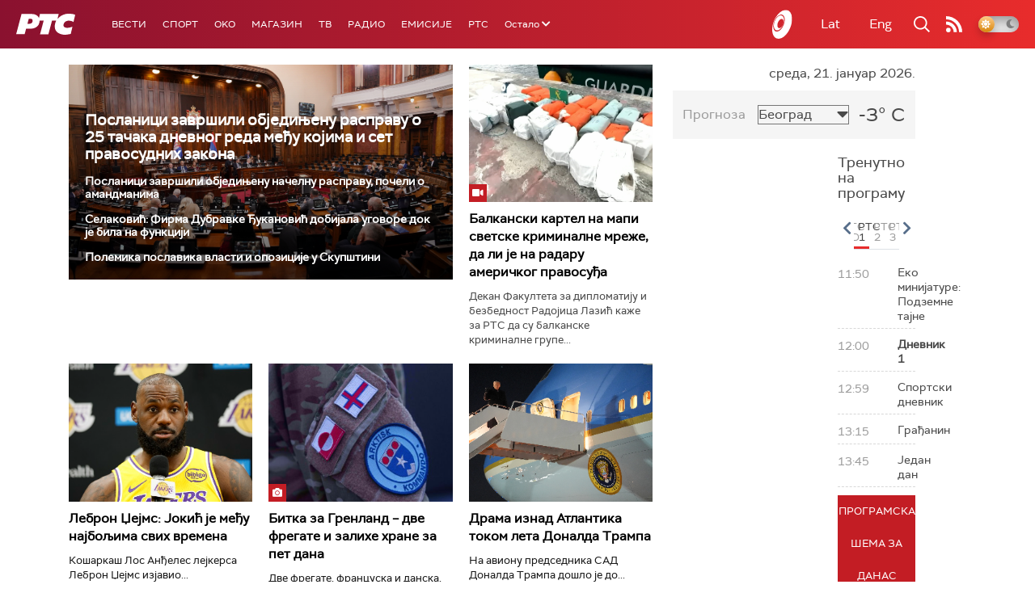

--- FILE ---
content_type: text/html;charset=UTF-8
request_url: https://www.rts.rs/ajax/epsilonScheme.jsp?itemId=&name=rts-drama
body_size: 430
content:






<div id="programList">
    
        <div class="programRow">
            <div class="time ColorOstalo">
                <span>12:00</span>
            </div>
            <div class="name current">
                
                
                    <span style="">Војна академија, 18. еп. (R)</span>
                
            </div>
        </div>
    
        <div class="programRow">
            <div class="time ColorOstalo">
                <span>12:53</span>
            </div>
            <div class="name ">
                
                
                    <span style="">Полицајац са Петловог брда, 7-12 (R)</span>
                
            </div>
        </div>
    
        <div class="programRow">
            <div class="time ColorOstalo">
                <span>13:43</span>
            </div>
            <div class="name ">
                
                
                    <span style="">Козје уши, 2-4 (R)</span>
                
            </div>
        </div>
    
        <div class="programRow">
            <div class="time ColorOstalo">
                <span>14:38</span>
            </div>
            <div class="name ">
                
                
                    <span style="">Јужни ветар, 9-14 (R)</span>
                
            </div>
        </div>
    
        <div class="programRow">
            <div class="time ColorOstalo">
                <span>15:38</span>
            </div>
            <div class="name ">
                
                
                    <span style="">	Мирис кише на балкану, 7-14 (R)</span>
                
            </div>
        </div>
    
</div>

<div class="programListFull">
    <a href="/tv/rts-drama/broadcast.html"> 
        Програмска шема за данас
    </a>
</div>

--- FILE ---
content_type: text/html; charset=utf-8
request_url: https://www.google.com/recaptcha/api2/aframe
body_size: 267
content:
<!DOCTYPE HTML><html><head><meta http-equiv="content-type" content="text/html; charset=UTF-8"></head><body><script nonce="eubHx-wrhnBYwXg5vCmP4Q">/** Anti-fraud and anti-abuse applications only. See google.com/recaptcha */ try{var clients={'sodar':'https://pagead2.googlesyndication.com/pagead/sodar?'};window.addEventListener("message",function(a){try{if(a.source===window.parent){var b=JSON.parse(a.data);var c=clients[b['id']];if(c){var d=document.createElement('img');d.src=c+b['params']+'&rc='+(localStorage.getItem("rc::a")?sessionStorage.getItem("rc::b"):"");window.document.body.appendChild(d);sessionStorage.setItem("rc::e",parseInt(sessionStorage.getItem("rc::e")||0)+1);localStorage.setItem("rc::h",'1768995683043');}}}catch(b){}});window.parent.postMessage("_grecaptcha_ready", "*");}catch(b){}</script></body></html>